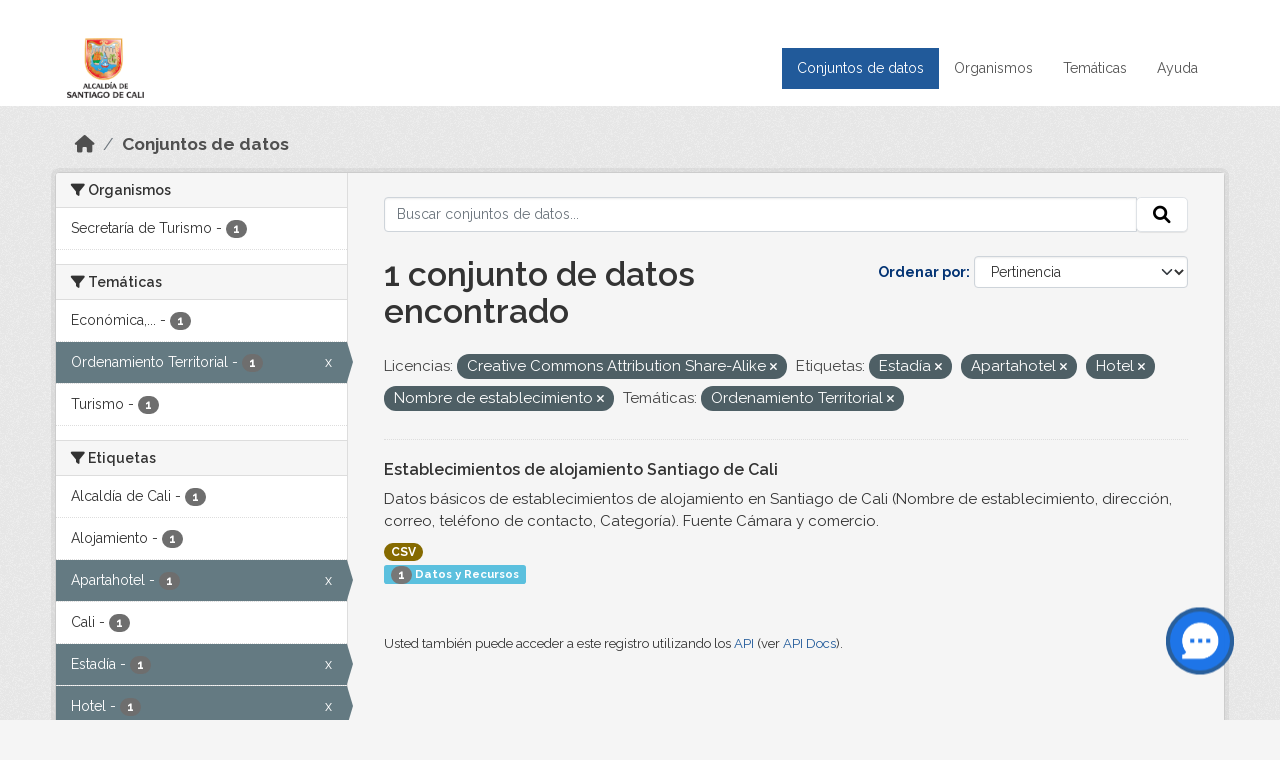

--- FILE ---
content_type: text/html; charset=utf-8
request_url: https://datos.cali.gov.co/dataset?license_id=cc-by-sa&tags=Estad%C3%ADa&tags=Apartahotel&tags=Hotel&tags=Nombre+de+establecimiento&groups=ordenamiento-territorial
body_size: 39170
content:
<!DOCTYPE html>
<!--[if IE 9]> <html lang="es" class="ie9"> <![endif]-->
<!--[if gt IE 8]><!--> <html lang="es"  > <!--<![endif]-->
  <head>
    <meta charset="utf-8" />
      <meta name="csrf_field_name" content="_csrf_token" />
      <meta name="_csrf_token" content="ImU5NDViNDlkZGQwZGJkMGExNDEwZjQ1Yzk2NmM2MzMxNjU5ZTc2ZDIi.aSZV-g.i9NTLojk7aNdBkVf0L1SZEJoK5Y" />

      <meta name="generator" content="ckan 2.10.4" />
      <meta name="viewport" content="width=device-width, initial-scale=1.0">
    <title>Conjunto de datos - Datos Abiertos Cali</title>

    
    
    <link rel="shortcut icon" href="/img/favicon.ico" />
    
    
        <!-- Google tag (gtag.js) -->
<script async src="https://www.googletagmanager.com/gtag/js?id=G-2GPXESL37B"></script>
<script>
 window.dataLayer = window.dataLayer || [];
 function gtag(){dataLayer.push(arguments);}

 gtag('set', 'linker', );
 gtag('js', new Date());

 gtag('config', 'G-2GPXESL37B', {
     anonymize_ip: true,
     linker: {
         domains: []
     }
 });
</script>
    

  
  
      
      
      
    
  
  

  


    
      
      
    

    
    <link href="/webassets/base/1c87a999_main.css" rel="stylesheet"/>
<link href="/webassets/webassets-external/57f7216b780409588d6765cfa4db3c8a_custom.css" rel="stylesheet"/>
<link href="/css/rating.css" rel="stylesheet"/>
<link href="/webassets/ckanext-activity/6ac15be0_activity.css" rel="stylesheet"/>
    
  </head>

  
  <body data-site-root="https://datos.cali.gov.co/" data-locale-root="https://datos.cali.gov.co/" >

    
    <div class="visually-hidden-focusable"><a href="#content">Skip to main content</a></div>
  

  
    

<header class="account-masthead">
  <div class="container">
    
    
    
  </div>
</header>

<header class="navbar navbar-expand-lg navbar-static-top masthead">
    
  <div class="container">
    <div class="row row-cols-md-2 w-100">
      <hgroup class="header-image navbar-left col">
        
        <a class="logo" href="/">
        <!--
          <img class="image-header" src="/img/lema-alcaldia-cali.png" alt="Datos Abiertos - Alcaldía de Santiago de Cali"
              title="Alcaldía de Santiago de Cali">
        -->
          <img class="image-header" src="/img/logo-alcaldia-cali.png" alt="Datos Abiertos - Alcaldía de Santiago de Cali"
              title="Alcaldía de Santiago de Cali">
          <span class="title-header sr-only">Datos Abiertos</span>
        </a>
        
      </hgroup>
      <di class="col text-end">
        <button class="navbar-toggler" type="button" data-bs-toggle="collapse" data-bs-target="#navbarSupportedContent" aria-controls="navbarSupportedContent" aria-expanded="false" aria-label="Toggle navigation">
          <span class="navbar-toggler-icon"></span>
        </button>
      </div>
      <!-- <div class="navbar-right">
        <button data-target="#main-navigation-toggle" data-toggle="collapse" class="navbar-toggle collapsed"
                type="button">
          <span class="fa fa-bars"></span>
        </button>
      </div> -->

      <div class="collapse navbar-collapse col justify-content-end" id="main-navigation-toggle">
        
        <nav class="section navigation">
          <ul class="navbar-nav me-auto mb-2 mb-lg-0">
            
            <li class="active"><a href="/dataset/">Conjuntos de datos</a></li><li><a href="/organization/">Organismos</a></li><li><a href="/group/">Temáticas</a></li><li><a href="/pages/ayuda">Ayuda</a></li>
            
          </ul>
        </nav>
         
        
        
      </div>
    </div>
  </div>
</header>

  
    <div class="main">
      <div id="content" class="container">
        
          
            <div class="flash-messages">
              
                
              
            </div>
          

          
            <div class="toolbar" role="navigation" aria-label="Miga de pan">
              
                
                  <ol class="breadcrumb">
                    
<li class="home"><a href="/" aria-label="Inicio"><i class="fa fa-home"></i><span> Inicio</span></a></li>
                    
  <li class="active"><a href="/dataset/">Conjuntos de datos</a></li>

                  </ol>
                
              
            </div>
          

          <div class="row wrapper">
            
            
            

            
              <aside class="secondary col-md-3">
                
                
  <div class="filters">
    <div>
      
        

    
    
	
	    
		<section class="module module-narrow module-shallow">
		    
			<h2 class="module-heading">
			    <i class="fa fa-filter"></i>
			    Organismos
			</h2>
		    
		    
			
			    
				<nav aria-label="Organismos">
				    <ul class="list-unstyled nav nav-simple nav-facet">
					
					    
					    
					    
					    
					    <li class="nav-item ">
						<a href="/dataset/?license_id=cc-by-sa&amp;tags=Estad%C3%ADa&amp;tags=Apartahotel&amp;tags=Hotel&amp;tags=Nombre+de+establecimiento&amp;groups=ordenamiento-territorial&amp;organization=secretaria-de-turismo" title="">
						    <span class="item-label">Secretaría de Turismo</span>
						    <span class="hidden separator"> - </span>
						    <span class="item-count badge">1</span>
							
						</a>
					    </li>
					
				    </ul>
				</nav>

				<p class="module-footer">
				    
					
				    
				</p>
			    
			
		    
		</section>
	    
	
    

      
        

    
    
	
	    
		<section class="module module-narrow module-shallow">
		    
			<h2 class="module-heading">
			    <i class="fa fa-filter"></i>
			    Temáticas
			</h2>
		    
		    
			
			    
				<nav aria-label="Temáticas">
				    <ul class="list-unstyled nav nav-simple nav-facet">
					
					    
					    
					    
					    
					    <li class="nav-item ">
						<a href="/dataset/?license_id=cc-by-sa&amp;tags=Estad%C3%ADa&amp;tags=Apartahotel&amp;tags=Hotel&amp;tags=Nombre+de+establecimiento&amp;groups=ordenamiento-territorial&amp;groups=economica-industria-y-comercio" title="Económica, Industria y Comercio">
						    <span class="item-label">Económica,...</span>
						    <span class="hidden separator"> - </span>
						    <span class="item-count badge">1</span>
							
						</a>
					    </li>
					
					    
					    
					    
					    
					    <li class="nav-item  active">
						<a href="/dataset/?license_id=cc-by-sa&amp;tags=Estad%C3%ADa&amp;tags=Apartahotel&amp;tags=Hotel&amp;tags=Nombre+de+establecimiento" title="">
						    <span class="item-label">Ordenamiento Territorial</span>
						    <span class="hidden separator"> - </span>
						    <span class="item-count badge">1</span>
							<span class="facet-close">x</span>
						</a>
					    </li>
					
					    
					    
					    
					    
					    <li class="nav-item ">
						<a href="/dataset/?license_id=cc-by-sa&amp;tags=Estad%C3%ADa&amp;tags=Apartahotel&amp;tags=Hotel&amp;tags=Nombre+de+establecimiento&amp;groups=ordenamiento-territorial&amp;groups=turismo" title="">
						    <span class="item-label">Turismo</span>
						    <span class="hidden separator"> - </span>
						    <span class="item-count badge">1</span>
							
						</a>
					    </li>
					
				    </ul>
				</nav>

				<p class="module-footer">
				    
					
				    
				</p>
			    
			
		    
		</section>
	    
	
    

      
        

    
    
	
	    
		<section class="module module-narrow module-shallow">
		    
			<h2 class="module-heading">
			    <i class="fa fa-filter"></i>
			    Etiquetas
			</h2>
		    
		    
			
			    
				<nav aria-label="Etiquetas">
				    <ul class="list-unstyled nav nav-simple nav-facet">
					
					    
					    
					    
					    
					    <li class="nav-item ">
						<a href="/dataset/?license_id=cc-by-sa&amp;tags=Estad%C3%ADa&amp;tags=Apartahotel&amp;tags=Hotel&amp;tags=Nombre+de+establecimiento&amp;groups=ordenamiento-territorial&amp;tags=Alcald%C3%ADa+de+Cali" title="">
						    <span class="item-label">Alcaldía de Cali</span>
						    <span class="hidden separator"> - </span>
						    <span class="item-count badge">1</span>
							
						</a>
					    </li>
					
					    
					    
					    
					    
					    <li class="nav-item ">
						<a href="/dataset/?license_id=cc-by-sa&amp;tags=Estad%C3%ADa&amp;tags=Apartahotel&amp;tags=Hotel&amp;tags=Nombre+de+establecimiento&amp;groups=ordenamiento-territorial&amp;tags=Alojamiento" title="">
						    <span class="item-label">Alojamiento</span>
						    <span class="hidden separator"> - </span>
						    <span class="item-count badge">1</span>
							
						</a>
					    </li>
					
					    
					    
					    
					    
					    <li class="nav-item  active">
						<a href="/dataset/?license_id=cc-by-sa&amp;tags=Estad%C3%ADa&amp;tags=Hotel&amp;tags=Nombre+de+establecimiento&amp;groups=ordenamiento-territorial" title="">
						    <span class="item-label">Apartahotel</span>
						    <span class="hidden separator"> - </span>
						    <span class="item-count badge">1</span>
							<span class="facet-close">x</span>
						</a>
					    </li>
					
					    
					    
					    
					    
					    <li class="nav-item ">
						<a href="/dataset/?license_id=cc-by-sa&amp;tags=Estad%C3%ADa&amp;tags=Apartahotel&amp;tags=Hotel&amp;tags=Nombre+de+establecimiento&amp;groups=ordenamiento-territorial&amp;tags=Cali" title="">
						    <span class="item-label">Cali</span>
						    <span class="hidden separator"> - </span>
						    <span class="item-count badge">1</span>
							
						</a>
					    </li>
					
					    
					    
					    
					    
					    <li class="nav-item  active">
						<a href="/dataset/?license_id=cc-by-sa&amp;tags=Apartahotel&amp;tags=Hotel&amp;tags=Nombre+de+establecimiento&amp;groups=ordenamiento-territorial" title="">
						    <span class="item-label">Estadía</span>
						    <span class="hidden separator"> - </span>
						    <span class="item-count badge">1</span>
							<span class="facet-close">x</span>
						</a>
					    </li>
					
					    
					    
					    
					    
					    <li class="nav-item  active">
						<a href="/dataset/?license_id=cc-by-sa&amp;tags=Estad%C3%ADa&amp;tags=Apartahotel&amp;tags=Nombre+de+establecimiento&amp;groups=ordenamiento-territorial" title="">
						    <span class="item-label">Hotel</span>
						    <span class="hidden separator"> - </span>
						    <span class="item-count badge">1</span>
							<span class="facet-close">x</span>
						</a>
					    </li>
					
					    
					    
					    
					    
					    <li class="nav-item  active">
						<a href="/dataset/?license_id=cc-by-sa&amp;tags=Estad%C3%ADa&amp;tags=Apartahotel&amp;tags=Hotel&amp;groups=ordenamiento-territorial" title="">
						    <span class="item-label">Nombre de establecimiento</span>
						    <span class="hidden separator"> - </span>
						    <span class="item-count badge">1</span>
							<span class="facet-close">x</span>
						</a>
					    </li>
					
				    </ul>
				</nav>

				<p class="module-footer">
				    
					
				    
				</p>
			    
			
		    
		</section>
	    
	
    

      
        

    
    
	
	    
		<section class="module module-narrow module-shallow">
		    
			<h2 class="module-heading">
			    <i class="fa fa-filter"></i>
			    Formatos
			</h2>
		    
		    
			
			    
				<nav aria-label="Formatos">
				    <ul class="list-unstyled nav nav-simple nav-facet">
					
					    
					    
					    
					    
					    <li class="nav-item ">
						<a href="/dataset/?license_id=cc-by-sa&amp;tags=Estad%C3%ADa&amp;tags=Apartahotel&amp;tags=Hotel&amp;tags=Nombre+de+establecimiento&amp;groups=ordenamiento-territorial&amp;res_format=CSV" title="">
						    <span class="item-label">CSV</span>
						    <span class="hidden separator"> - </span>
						    <span class="item-count badge">1</span>
							
						</a>
					    </li>
					
				    </ul>
				</nav>

				<p class="module-footer">
				    
					
				    
				</p>
			    
			
		    
		</section>
	    
	
    

      
        

    
    
	
	    
		<section class="module module-narrow module-shallow">
		    
			<h2 class="module-heading">
			    <i class="fa fa-filter"></i>
			    Licencias
			</h2>
		    
		    
			
			    
				<nav aria-label="Licencias">
				    <ul class="list-unstyled nav nav-simple nav-facet">
					
					    
					    
					    
					    
					    <li class="nav-item  active">
						<a href="/dataset/?tags=Estad%C3%ADa&amp;tags=Apartahotel&amp;tags=Hotel&amp;tags=Nombre+de+establecimiento&amp;groups=ordenamiento-territorial" title="Creative Commons Attribution Share-Alike">
						    <span class="item-label">Creative Commons...</span>
						    <span class="hidden separator"> - </span>
						    <span class="item-count badge">1</span>
							<span class="facet-close">x</span>
						</a>
					    </li>
					
				    </ul>
				</nav>

				<p class="module-footer">
				    
					
				    
				</p>
			    
			
		    
		</section>
	    
	
    

      
    </div>
    <a class="close no-text hide-filters"><i class="fa fa-times-circle"></i><span class="text">close</span></a>
  </div>

              </aside>
            

            
              <div class="primary col-md-9 col-xs-12" role="main">
                
                
  <section class="module">
    <div class="module-content">
      
        
      
      
    
    
    







<form id="dataset-search-form" class="search-form" method="get" data-module="select-switch">

  
    <div class="input-group search-input-group">
      <input aria-label="Buscar conjuntos de datos..." id="field-giant-search" type="text" class="form-control input-lg" name="q" value="" autocomplete="off" placeholder="Buscar conjuntos de datos...">
      
      <span class="input-group-btn">
        <button class="btn btn-default btn-lg" type="submit" value="search" aria-label="Enviar">
          <i class="fa fa-search"></i>
        </button>
      </span>
      
    </div>
  

  
    <span>






<input type="hidden" name="license_id" value="cc-by-sa" />





<input type="hidden" name="tags" value="Estadía" />





<input type="hidden" name="tags" value="Apartahotel" />





<input type="hidden" name="tags" value="Hotel" />





<input type="hidden" name="tags" value="Nombre de establecimiento" />





<input type="hidden" name="groups" value="ordenamiento-territorial" />



</span>
  

  
    
      <div class="form-group control-order-by">
        <label for="field-order-by">Ordenar por</label>
        <select id="field-order-by" name="sort" class="form-control form-select">
          
            
              <option value="score desc, metadata_modified desc" selected="selected">Pertinencia</option>
            
          
            
              <option value="title_string asc">Nombre Ascendente</option>
            
          
            
              <option value="title_string desc">Nombre Descendente</option>
            
          
            
          
            
          
            
              <option value="metadata_modified desc">Última modificación</option>
            
          
            
          
        </select>
        
        <button class="btn btn-default js-hide" type="submit">Ir</button>
        
      </div>
    
  

  
    
      <h1>

  
  
  
  

1 conjunto de datos encontrado</h1>
    
  

  
    
      <p class="filter-list">
        
          
          <span class="facet">Licencias:</span>
          
            <span class="filtered pill">Creative Commons Attribution Share-Alike
              <a href="/dataset/?tags=Estad%C3%ADa&amp;tags=Apartahotel&amp;tags=Hotel&amp;tags=Nombre+de+establecimiento&amp;groups=ordenamiento-territorial" class="remove" title="Quitar"><i class="fa fa-times"></i></a>
            </span>
          
        
          
          <span class="facet">Etiquetas:</span>
          
            <span class="filtered pill">Estadía
              <a href="/dataset/?license_id=cc-by-sa&amp;tags=Apartahotel&amp;tags=Hotel&amp;tags=Nombre+de+establecimiento&amp;groups=ordenamiento-territorial" class="remove" title="Quitar"><i class="fa fa-times"></i></a>
            </span>
          
            <span class="filtered pill">Apartahotel
              <a href="/dataset/?license_id=cc-by-sa&amp;tags=Estad%C3%ADa&amp;tags=Hotel&amp;tags=Nombre+de+establecimiento&amp;groups=ordenamiento-territorial" class="remove" title="Quitar"><i class="fa fa-times"></i></a>
            </span>
          
            <span class="filtered pill">Hotel
              <a href="/dataset/?license_id=cc-by-sa&amp;tags=Estad%C3%ADa&amp;tags=Apartahotel&amp;tags=Nombre+de+establecimiento&amp;groups=ordenamiento-territorial" class="remove" title="Quitar"><i class="fa fa-times"></i></a>
            </span>
          
            <span class="filtered pill">Nombre de establecimiento
              <a href="/dataset/?license_id=cc-by-sa&amp;tags=Estad%C3%ADa&amp;tags=Apartahotel&amp;tags=Hotel&amp;groups=ordenamiento-territorial" class="remove" title="Quitar"><i class="fa fa-times"></i></a>
            </span>
          
        
          
          <span class="facet">Temáticas:</span>
          
            <span class="filtered pill">Ordenamiento Territorial
              <a href="/dataset/?license_id=cc-by-sa&amp;tags=Estad%C3%ADa&amp;tags=Apartahotel&amp;tags=Hotel&amp;tags=Nombre+de+establecimiento" class="remove" title="Quitar"><i class="fa fa-times"></i></a>
            </span>
          
        
      </p>
      <a class="show-filters btn btn-default">Filtrar Resultados</a>
    
  

</form>





      
        

  
    <ul class="dataset-list list-unstyled">
    	
	      
	        






  <li class="dataset-item">
    

      <div class="dataset-content">
        
          <h2 class="dataset-heading">
            
              
            
            
<a href="/dataset/establecimientos-de-alojamiento-cali" title="Establecimientos de alojamiento Santiago de Cali">
  Establecimientos de alojamiento Santiago de Cali
</a>

            
              
              
            
          </h2>
        
        
          
            <div>Datos básicos de establecimientos de alojamiento en Santiago de Cali (Nombre de establecimiento, dirección, correo, teléfono de contacto, Categoría). Fuente Cámara y comercio.</div>
          
        
      </div>
      
        
          
            <ul class="dataset-resources list-unstyled">
              
                
                <li>
                  <a href="/dataset/establecimientos-de-alojamiento-cali" class="badge badge-default" data-format="csv">CSV</a>
                </li>
                
              
            </ul>
          
        
      
    
<div class="label label-info">
  <span class="item-count badge">1</span> Datos y Recursos
</div>

  </li>

	      
	    
    </ul>
  

      
    </div>

    
      
    
  </section>

  
    <section class="module">
      <div class="module-content">
        
          <small>
            
            
            
          Usted también puede acceder a este registro utilizando los <a href="/api/3">API</a> (ver <a href="http://docs.ckan.org/en/2.10/api/">API Docs</a>).
          </small>
        
      </div>
    </section>
  

              </div>
            
          </div>
        
      </div>
    </div>
  
    <footer class="site-footer">
  <div class="container">
    <div class="row">
      <div class="contact col-md-12 wow fadeInUp animated">
        <h2 class="title-section">Contáctenos</h2>
        <div class="row">
          <div class="info-container col-md-6">
            <div class="info place">
              <span>Dirección:</span> Centro Administrativo Municipal (CAM) Avenida 2 Norte #10 - 70. Cali - Valle del
              Cauca - Colombia.
            </div>
            <div class="info clock">
              <span>Horario atención:</span> lunes a viernes de 8 am a 12 pm y de 2 pm a 5 pm.
            </div>
            <div class="info clock">
              <a href="http://www.cali.gov.co/publicaciones/43/oficina_de_atencin_al_ciudadano/"> Atención al
                ciudadano </a>
            </div>
            <div class="info directory">
              <a href="http://www.cali.gov.co/directorio/">Directorio dependencias</a>
            </div>
          </div>
          <div class="info-container col-md-6 wow fadeInUp animated">
            <div class="info phone">
              <span>Linea Nacional:</span> 01 8000 222 195
            </div>
            <div class="info phone">
              <span>Lineas Locales:</span> 195 - (57+2) 887 9020
            </div>
            <div class="info email">
              <span>Email:</span> <a href="mailto:contactenos@cali.gov.co" title="Alcaldía de Santiago de Cali">contactenos@cali.gov.co</a>
            </div>
            <div class="info email">
              <span>Notificaciones Judiciales:</span> <a href="mailto:notificacionesjudiciales@cali.gov.co"
                                                        title="Alcaldía de Santiago de Cali">notificacionesjudiciales@cali.gov.co</a>
            </div>
          </div>
        </div> <!-- FIN ROW -->
      </div>
    </div> <!-- FIN ROW -->
  </div>

  <div class="copyright">
    <div class="container">
      
      <div class="row">
        <div class="col-md-8 footer-links">
          
          <ul class="list-unstyled">
            
            <li><a href="/about">Acerca de Datos Abiertos Cali</a>
            </li>
            
          </ul>
          <ul class="list-unstyled">
            
            
            <li><a href="http://docs.ckan.org/en/2.10/api/">API CKAN</a></li>
            <li><a href="http://www.ckan.org/">CKAN Association</a></li>
            <li><a href="http://www.opendefinition.org/okd/"><img
                src="/base/images/od_80x15_blue.png" alt="Open Data"></a></li>
            
          </ul>
          
        </div>
        <div class="col-md-4 attribution">
          
          <p><strong>Gestionado con </strong> <a class="hide-text ckan-footer-logo" href="http://ckan.org">CKAN</a>
          <!-- <a class="hide-text nexura-footer-logo" href="http://www.nexura.com/" title="Nexura Internacional">Nexura</a> -->
          </p>
          
          
          
<form class="lang-select" action="/util/redirect" data-module="select-switch" method="POST">
  
<input type="hidden" name="_csrf_token" value="ImU5NDViNDlkZGQwZGJkMGExNDEwZjQ1Yzk2NmM2MzMxNjU5ZTc2ZDIi.aSZV-g.i9NTLojk7aNdBkVf0L1SZEJoK5Y"/> 
  <div class="form-group">
    <label for="field-lang-select">Idioma</label>
    <select id="field-lang-select" name="url" data-module="autocomplete" data-module-dropdown-class="lang-dropdown" data-module-container-class="lang-container">
      
        <option value="/es/dataset?license_id=cc-by-sa&amp;tags=Estad%C3%ADa&amp;tags=Apartahotel&amp;tags=Hotel&amp;tags=Nombre+de+establecimiento&amp;groups=ordenamiento-territorial" selected="selected">
          español
        </option>
      
        <option value="/en/dataset?license_id=cc-by-sa&amp;tags=Estad%C3%ADa&amp;tags=Apartahotel&amp;tags=Hotel&amp;tags=Nombre+de+establecimiento&amp;groups=ordenamiento-territorial" >
          English
        </option>
      
        <option value="/pt_BR/dataset?license_id=cc-by-sa&amp;tags=Estad%C3%ADa&amp;tags=Apartahotel&amp;tags=Hotel&amp;tags=Nombre+de+establecimiento&amp;groups=ordenamiento-territorial" >
          português (Brasil)
        </option>
      
        <option value="/ja/dataset?license_id=cc-by-sa&amp;tags=Estad%C3%ADa&amp;tags=Apartahotel&amp;tags=Hotel&amp;tags=Nombre+de+establecimiento&amp;groups=ordenamiento-territorial" >
          日本語
        </option>
      
        <option value="/it/dataset?license_id=cc-by-sa&amp;tags=Estad%C3%ADa&amp;tags=Apartahotel&amp;tags=Hotel&amp;tags=Nombre+de+establecimiento&amp;groups=ordenamiento-territorial" >
          italiano
        </option>
      
        <option value="/cs_CZ/dataset?license_id=cc-by-sa&amp;tags=Estad%C3%ADa&amp;tags=Apartahotel&amp;tags=Hotel&amp;tags=Nombre+de+establecimiento&amp;groups=ordenamiento-territorial" >
          čeština (Česko)
        </option>
      
        <option value="/ca/dataset?license_id=cc-by-sa&amp;tags=Estad%C3%ADa&amp;tags=Apartahotel&amp;tags=Hotel&amp;tags=Nombre+de+establecimiento&amp;groups=ordenamiento-territorial" >
          català
        </option>
      
        <option value="/fr/dataset?license_id=cc-by-sa&amp;tags=Estad%C3%ADa&amp;tags=Apartahotel&amp;tags=Hotel&amp;tags=Nombre+de+establecimiento&amp;groups=ordenamiento-territorial" >
          français
        </option>
      
        <option value="/el/dataset?license_id=cc-by-sa&amp;tags=Estad%C3%ADa&amp;tags=Apartahotel&amp;tags=Hotel&amp;tags=Nombre+de+establecimiento&amp;groups=ordenamiento-territorial" >
          Ελληνικά
        </option>
      
        <option value="/sv/dataset?license_id=cc-by-sa&amp;tags=Estad%C3%ADa&amp;tags=Apartahotel&amp;tags=Hotel&amp;tags=Nombre+de+establecimiento&amp;groups=ordenamiento-territorial" >
          svenska
        </option>
      
        <option value="/sr/dataset?license_id=cc-by-sa&amp;tags=Estad%C3%ADa&amp;tags=Apartahotel&amp;tags=Hotel&amp;tags=Nombre+de+establecimiento&amp;groups=ordenamiento-territorial" >
          српски
        </option>
      
        <option value="/no/dataset?license_id=cc-by-sa&amp;tags=Estad%C3%ADa&amp;tags=Apartahotel&amp;tags=Hotel&amp;tags=Nombre+de+establecimiento&amp;groups=ordenamiento-territorial" >
          norsk
        </option>
      
        <option value="/sk/dataset?license_id=cc-by-sa&amp;tags=Estad%C3%ADa&amp;tags=Apartahotel&amp;tags=Hotel&amp;tags=Nombre+de+establecimiento&amp;groups=ordenamiento-territorial" >
          slovenčina
        </option>
      
        <option value="/fi/dataset?license_id=cc-by-sa&amp;tags=Estad%C3%ADa&amp;tags=Apartahotel&amp;tags=Hotel&amp;tags=Nombre+de+establecimiento&amp;groups=ordenamiento-territorial" >
          suomi
        </option>
      
        <option value="/ru/dataset?license_id=cc-by-sa&amp;tags=Estad%C3%ADa&amp;tags=Apartahotel&amp;tags=Hotel&amp;tags=Nombre+de+establecimiento&amp;groups=ordenamiento-territorial" >
          русский
        </option>
      
        <option value="/de/dataset?license_id=cc-by-sa&amp;tags=Estad%C3%ADa&amp;tags=Apartahotel&amp;tags=Hotel&amp;tags=Nombre+de+establecimiento&amp;groups=ordenamiento-territorial" >
          Deutsch
        </option>
      
        <option value="/pl/dataset?license_id=cc-by-sa&amp;tags=Estad%C3%ADa&amp;tags=Apartahotel&amp;tags=Hotel&amp;tags=Nombre+de+establecimiento&amp;groups=ordenamiento-territorial" >
          polski
        </option>
      
        <option value="/nl/dataset?license_id=cc-by-sa&amp;tags=Estad%C3%ADa&amp;tags=Apartahotel&amp;tags=Hotel&amp;tags=Nombre+de+establecimiento&amp;groups=ordenamiento-territorial" >
          Nederlands
        </option>
      
        <option value="/bg/dataset?license_id=cc-by-sa&amp;tags=Estad%C3%ADa&amp;tags=Apartahotel&amp;tags=Hotel&amp;tags=Nombre+de+establecimiento&amp;groups=ordenamiento-territorial" >
          български
        </option>
      
        <option value="/ko_KR/dataset?license_id=cc-by-sa&amp;tags=Estad%C3%ADa&amp;tags=Apartahotel&amp;tags=Hotel&amp;tags=Nombre+de+establecimiento&amp;groups=ordenamiento-territorial" >
          한국어 (대한민국)
        </option>
      
        <option value="/hu/dataset?license_id=cc-by-sa&amp;tags=Estad%C3%ADa&amp;tags=Apartahotel&amp;tags=Hotel&amp;tags=Nombre+de+establecimiento&amp;groups=ordenamiento-territorial" >
          magyar
        </option>
      
        <option value="/sl/dataset?license_id=cc-by-sa&amp;tags=Estad%C3%ADa&amp;tags=Apartahotel&amp;tags=Hotel&amp;tags=Nombre+de+establecimiento&amp;groups=ordenamiento-territorial" >
          slovenščina
        </option>
      
        <option value="/lv/dataset?license_id=cc-by-sa&amp;tags=Estad%C3%ADa&amp;tags=Apartahotel&amp;tags=Hotel&amp;tags=Nombre+de+establecimiento&amp;groups=ordenamiento-territorial" >
          latviešu
        </option>
      
        <option value="/id/dataset?license_id=cc-by-sa&amp;tags=Estad%C3%ADa&amp;tags=Apartahotel&amp;tags=Hotel&amp;tags=Nombre+de+establecimiento&amp;groups=ordenamiento-territorial" >
          Indonesia
        </option>
      
        <option value="/ro/dataset?license_id=cc-by-sa&amp;tags=Estad%C3%ADa&amp;tags=Apartahotel&amp;tags=Hotel&amp;tags=Nombre+de+establecimiento&amp;groups=ordenamiento-territorial" >
          română
        </option>
      
        <option value="/lt/dataset?license_id=cc-by-sa&amp;tags=Estad%C3%ADa&amp;tags=Apartahotel&amp;tags=Hotel&amp;tags=Nombre+de+establecimiento&amp;groups=ordenamiento-territorial" >
          lietuvių
        </option>
      
        <option value="/bs/dataset?license_id=cc-by-sa&amp;tags=Estad%C3%ADa&amp;tags=Apartahotel&amp;tags=Hotel&amp;tags=Nombre+de+establecimiento&amp;groups=ordenamiento-territorial" >
          bosanski
        </option>
      
        <option value="/hr/dataset?license_id=cc-by-sa&amp;tags=Estad%C3%ADa&amp;tags=Apartahotel&amp;tags=Hotel&amp;tags=Nombre+de+establecimiento&amp;groups=ordenamiento-territorial" >
          hrvatski
        </option>
      
        <option value="/gl/dataset?license_id=cc-by-sa&amp;tags=Estad%C3%ADa&amp;tags=Apartahotel&amp;tags=Hotel&amp;tags=Nombre+de+establecimiento&amp;groups=ordenamiento-territorial" >
          galego
        </option>
      
        <option value="/tl/dataset?license_id=cc-by-sa&amp;tags=Estad%C3%ADa&amp;tags=Apartahotel&amp;tags=Hotel&amp;tags=Nombre+de+establecimiento&amp;groups=ordenamiento-territorial" >
          Filipino (Pilipinas)
        </option>
      
        <option value="/is/dataset?license_id=cc-by-sa&amp;tags=Estad%C3%ADa&amp;tags=Apartahotel&amp;tags=Hotel&amp;tags=Nombre+de+establecimiento&amp;groups=ordenamiento-territorial" >
          íslenska
        </option>
      
        <option value="/zh_Hans_CN/dataset?license_id=cc-by-sa&amp;tags=Estad%C3%ADa&amp;tags=Apartahotel&amp;tags=Hotel&amp;tags=Nombre+de+establecimiento&amp;groups=ordenamiento-territorial" >
          中文 (简体, 中国)
        </option>
      
        <option value="/he/dataset?license_id=cc-by-sa&amp;tags=Estad%C3%ADa&amp;tags=Apartahotel&amp;tags=Hotel&amp;tags=Nombre+de+establecimiento&amp;groups=ordenamiento-territorial" >
          עברית
        </option>
      
        <option value="/th/dataset?license_id=cc-by-sa&amp;tags=Estad%C3%ADa&amp;tags=Apartahotel&amp;tags=Hotel&amp;tags=Nombre+de+establecimiento&amp;groups=ordenamiento-territorial" >
          ไทย
        </option>
      
        <option value="/en_AU/dataset?license_id=cc-by-sa&amp;tags=Estad%C3%ADa&amp;tags=Apartahotel&amp;tags=Hotel&amp;tags=Nombre+de+establecimiento&amp;groups=ordenamiento-territorial" >
          English (Australia)
        </option>
      
        <option value="/es_AR/dataset?license_id=cc-by-sa&amp;tags=Estad%C3%ADa&amp;tags=Apartahotel&amp;tags=Hotel&amp;tags=Nombre+de+establecimiento&amp;groups=ordenamiento-territorial" >
          español (Argentina)
        </option>
      
        <option value="/mn_MN/dataset?license_id=cc-by-sa&amp;tags=Estad%C3%ADa&amp;tags=Apartahotel&amp;tags=Hotel&amp;tags=Nombre+de+establecimiento&amp;groups=ordenamiento-territorial" >
          монгол (Монгол)
        </option>
      
        <option value="/da_DK/dataset?license_id=cc-by-sa&amp;tags=Estad%C3%ADa&amp;tags=Apartahotel&amp;tags=Hotel&amp;tags=Nombre+de+establecimiento&amp;groups=ordenamiento-territorial" >
          dansk (Danmark)
        </option>
      
        <option value="/en_GB/dataset?license_id=cc-by-sa&amp;tags=Estad%C3%ADa&amp;tags=Apartahotel&amp;tags=Hotel&amp;tags=Nombre+de+establecimiento&amp;groups=ordenamiento-territorial" >
          English (United Kingdom)
        </option>
      
        <option value="/nb_NO/dataset?license_id=cc-by-sa&amp;tags=Estad%C3%ADa&amp;tags=Apartahotel&amp;tags=Hotel&amp;tags=Nombre+de+establecimiento&amp;groups=ordenamiento-territorial" >
          norsk bokmål (Norge)
        </option>
      
        <option value="/am/dataset?license_id=cc-by-sa&amp;tags=Estad%C3%ADa&amp;tags=Apartahotel&amp;tags=Hotel&amp;tags=Nombre+de+establecimiento&amp;groups=ordenamiento-territorial" >
          አማርኛ
        </option>
      
        <option value="/pt_PT/dataset?license_id=cc-by-sa&amp;tags=Estad%C3%ADa&amp;tags=Apartahotel&amp;tags=Hotel&amp;tags=Nombre+de+establecimiento&amp;groups=ordenamiento-territorial" >
          português (Portugal)
        </option>
      
        <option value="/mk/dataset?license_id=cc-by-sa&amp;tags=Estad%C3%ADa&amp;tags=Apartahotel&amp;tags=Hotel&amp;tags=Nombre+de+establecimiento&amp;groups=ordenamiento-territorial" >
          македонски
        </option>
      
        <option value="/my_MM/dataset?license_id=cc-by-sa&amp;tags=Estad%C3%ADa&amp;tags=Apartahotel&amp;tags=Hotel&amp;tags=Nombre+de+establecimiento&amp;groups=ordenamiento-territorial" >
          မြန်မာ (မြန်မာ)
        </option>
      
        <option value="/sq/dataset?license_id=cc-by-sa&amp;tags=Estad%C3%ADa&amp;tags=Apartahotel&amp;tags=Hotel&amp;tags=Nombre+de+establecimiento&amp;groups=ordenamiento-territorial" >
          shqip
        </option>
      
        <option value="/fa_IR/dataset?license_id=cc-by-sa&amp;tags=Estad%C3%ADa&amp;tags=Apartahotel&amp;tags=Hotel&amp;tags=Nombre+de+establecimiento&amp;groups=ordenamiento-territorial" >
          فارسی (ایران)
        </option>
      
        <option value="/tr/dataset?license_id=cc-by-sa&amp;tags=Estad%C3%ADa&amp;tags=Apartahotel&amp;tags=Hotel&amp;tags=Nombre+de+establecimiento&amp;groups=ordenamiento-territorial" >
          Türkçe
        </option>
      
        <option value="/sr_Latn/dataset?license_id=cc-by-sa&amp;tags=Estad%C3%ADa&amp;tags=Apartahotel&amp;tags=Hotel&amp;tags=Nombre+de+establecimiento&amp;groups=ordenamiento-territorial" >
          srpski (latinica)
        </option>
      
        <option value="/uk/dataset?license_id=cc-by-sa&amp;tags=Estad%C3%ADa&amp;tags=Apartahotel&amp;tags=Hotel&amp;tags=Nombre+de+establecimiento&amp;groups=ordenamiento-territorial" >
          українська
        </option>
      
        <option value="/km/dataset?license_id=cc-by-sa&amp;tags=Estad%C3%ADa&amp;tags=Apartahotel&amp;tags=Hotel&amp;tags=Nombre+de+establecimiento&amp;groups=ordenamiento-territorial" >
          ខ្មែរ
        </option>
      
        <option value="/vi/dataset?license_id=cc-by-sa&amp;tags=Estad%C3%ADa&amp;tags=Apartahotel&amp;tags=Hotel&amp;tags=Nombre+de+establecimiento&amp;groups=ordenamiento-territorial" >
          Tiếng Việt
        </option>
      
        <option value="/ar/dataset?license_id=cc-by-sa&amp;tags=Estad%C3%ADa&amp;tags=Apartahotel&amp;tags=Hotel&amp;tags=Nombre+de+establecimiento&amp;groups=ordenamiento-territorial" >
          العربية
        </option>
      
        <option value="/ne/dataset?license_id=cc-by-sa&amp;tags=Estad%C3%ADa&amp;tags=Apartahotel&amp;tags=Hotel&amp;tags=Nombre+de+establecimiento&amp;groups=ordenamiento-territorial" >
          नेपाली
        </option>
      
        <option value="/zh_Hant_TW/dataset?license_id=cc-by-sa&amp;tags=Estad%C3%ADa&amp;tags=Apartahotel&amp;tags=Hotel&amp;tags=Nombre+de+establecimiento&amp;groups=ordenamiento-territorial" >
          中文 (繁體, 台灣)
        </option>
      
        <option value="/eu/dataset?license_id=cc-by-sa&amp;tags=Estad%C3%ADa&amp;tags=Apartahotel&amp;tags=Hotel&amp;tags=Nombre+de+establecimiento&amp;groups=ordenamiento-territorial" >
          euskara
        </option>
      
        <option value="/uk_UA/dataset?license_id=cc-by-sa&amp;tags=Estad%C3%ADa&amp;tags=Apartahotel&amp;tags=Hotel&amp;tags=Nombre+de+establecimiento&amp;groups=ordenamiento-territorial" >
          українська (Україна)
        </option>
      
    </select>
  </div>
  <button class="btn btn-default d-none " type="submit">Ir</button>
</form>


          
        </div>
      </div>
      
    </div>
  </div> <!-- FIN COPYRIGHT -->

</footer>


<link rel="stylesheet" href="https://calivirtual.net/chat/v22102021/vista/css/estilos_datos.css">
<script src="https://calivirtual.net/chat/v22102021/vista/js/function_datos.js"></script>    

<button class="boton-chat boton-chat-animated" id="boton-chat" onclick="chat_abrir()">
    <img src="https://calivirtual.net/chat/v22102021/vista/img/chat.png" alt="">
</button>

<div class="contenedor-chat" id="contenedor-chat">
    <div class="chat-head">
        <p>Bienvenido al servicio ChatBox de datos abiertos Cali</p>
        <button class="chat-boton-cerrar" onclick="chat_cerrar()">
            <i class="">&times;</i>
        </button>
    </div>

    <div class="chat-body-inicio" id="chat-body"></div>

    <div class="chat-mensaje" id=chat-mensaje>
        <div class="row">
            <div class="col-sm-12">
                <form action="javascript: chat_mensaje()">
                    <div class="form-group">
                        <div class="input-group">
                            <input type="text" class="form-control" name="chat-texto" id="chat-texto" onkeypress="return soloNumeros(event)" placeholder="Escriba aqui" autocomplete="off" required>
                            <div class="input-group-btn">
                                <button class="btn chat-btn-enviar" type="submit">
                                    <i class="glyphicon glyphicon-send"></i>
                                </button>
                            </div>
                        </div>
                    </div>
                </form>
            </div>
        </div>
    </div>
</div>

<div class="chat-ventana-multimedia" id="chat-ventana-multimedia">
    <img src="" alt="" id="chat-multimedia">
    <br><br>
    <button class="btn btn-danger" style="float: right" onclick="ocultar('chat-ventana-multimedia')">Cerrar</button>
</div>
  
  
  
  
  
  
    
    
    
        
        
        <div class="js-hide" data-module="google-analytics"
             data-module-googleanalytics_resource_prefix="/downloads/">
        </div>
    


  

      

    
    
    <link href="/webassets/vendor/d05bf0e7_fontawesome.css" rel="stylesheet"/>
<link href="/css/rating.css" rel="stylesheet"/>
<link href="/webassets/vendor/f3b8236b_select2.css" rel="stylesheet"/>
    <script src="/webassets/vendor/8c3c143a_jquery.js" type="text/javascript"></script>
<script src="/webassets/vendor/5027b870_vendor.js" type="text/javascript"></script>
<script src="/webassets/vendor/6d1ad7e6_bootstrap.js" type="text/javascript"></script>
<script src="/webassets/base/6fddaa3f_main.js" type="text/javascript"></script>
<script src="/webassets/base/0d750fad_ckan.js" type="text/javascript"></script>
<script src="/webassets/ckanext-googleanalytics/event_tracking.js?c4ef09be" type="text/javascript"></script>
<script src="/webassets/activity/0fdb5ee0_activity.js" type="text/javascript"></script>
  </body>
</html>